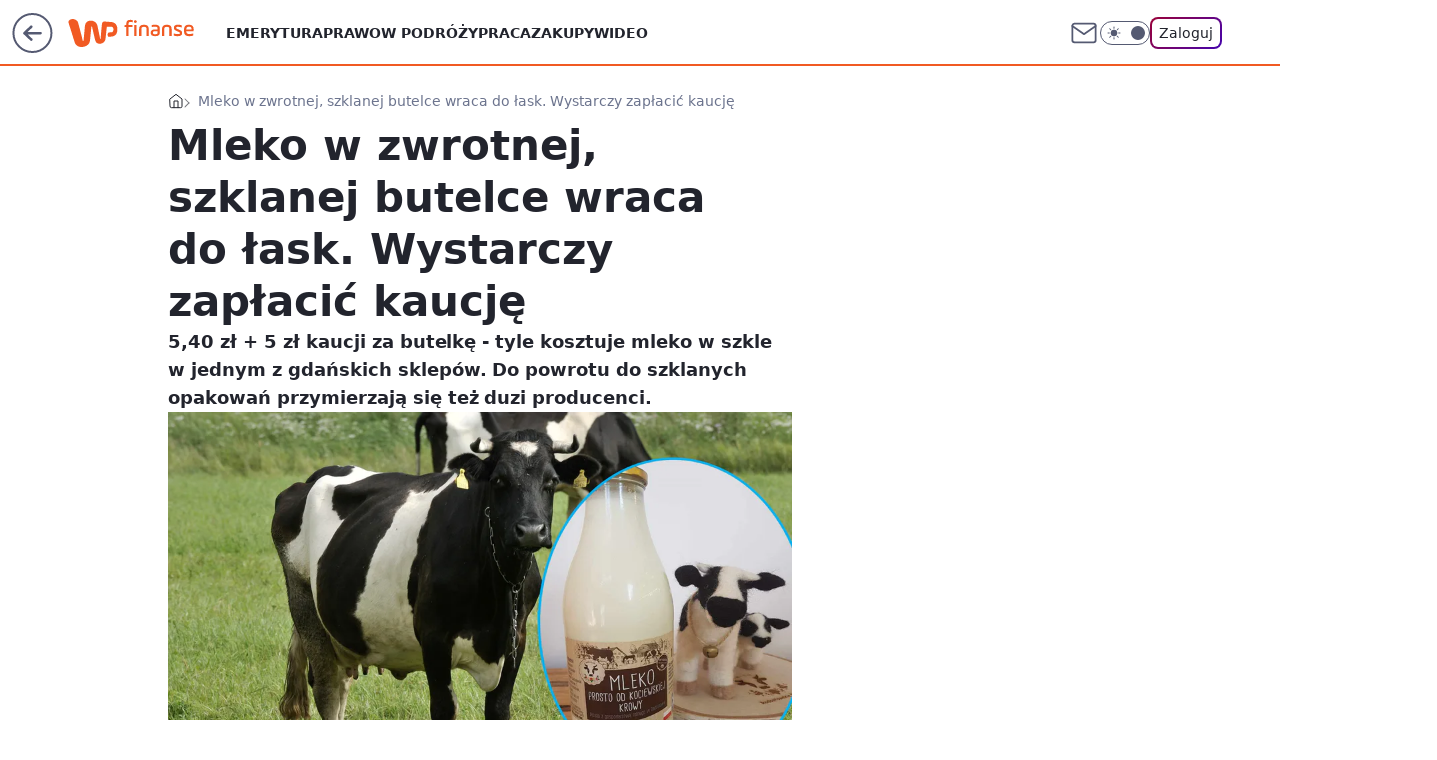

--- FILE ---
content_type: application/javascript
request_url: https://rek.www.wp.pl/gaf.js?rv=2&sn=finanse&pvid=5fe92e51219a152be06e&rekids=235333&phtml=finanse.wp.pl%2Fmleko-w-zwrotnej-szklanej-butelce-wraca-do-lask-wystarczy-zaplacic-kaucje-6442526820419713a&abtest=adtech%7CPRGM-1047%7CA%3Badtech%7CPU-335%7CB%3Badtech%7CPRG-3468%7CA%3Badtech%7CPRGM-1036%7CD%3Badtech%7CFP-76%7CA%3Badtech%7CPRGM-1356%7CA%3Badtech%7CPRGM-1419%7CA%3Badtech%7CPRGM-1589%7CB%3Badtech%7CPRGM-1576%7CC%3Badtech%7CPRGM-1614%7CB%3Badtech%7CPRGM-1443%7CA%3Badtech%7CPRGM-1587%7CA%3Badtech%7CPRGM-1615%7CA%3Badtech%7CPRGM-1215%7CC&PWA_adbd=0&darkmode=0&highLayout=0&layout=wide&navType=navigate&cdl=0&ctype=article&ciab=IAB13%2CIAB-v3-223%2CIAB-v3-59%2CIAB7%2CIAB3&cid=6442526820419713&csystem=ncr&cdate=2019-11-05&REKtagi=mleko%3Bkrowy%3Bhandel%3Beko%3Bsprzedaz%3Bgospodarka%3Bnaturalne&vw=1280&vh=720&p1=0&spin=y5lxo3u1&bcv=2
body_size: 5497
content:
y5lxo3u1({"spin":"y5lxo3u1","bunch":235333,"context":{"dsa":false,"minor":false,"bidRequestId":"9731da94-b720-44d3-9a5b-552e3060abbb","maConfig":{"timestamp":"2026-01-26T13:24:12.920Z"},"dfpConfig":{"timestamp":"2026-01-30T09:28:37.101Z"},"sda":[],"targeting":{"client":{},"server":{},"query":{"PWA_adbd":"0","REKtagi":"mleko;krowy;handel;eko;sprzedaz;gospodarka;naturalne","abtest":"adtech|PRGM-1047|A;adtech|PU-335|B;adtech|PRG-3468|A;adtech|PRGM-1036|D;adtech|FP-76|A;adtech|PRGM-1356|A;adtech|PRGM-1419|A;adtech|PRGM-1589|B;adtech|PRGM-1576|C;adtech|PRGM-1614|B;adtech|PRGM-1443|A;adtech|PRGM-1587|A;adtech|PRGM-1615|A;adtech|PRGM-1215|C","bcv":"2","cdate":"2019-11-05","cdl":"0","ciab":"IAB13,IAB-v3-223,IAB-v3-59,IAB7,IAB3","cid":"6442526820419713","csystem":"ncr","ctype":"article","darkmode":"0","highLayout":"0","layout":"wide","navType":"navigate","p1":"0","phtml":"finanse.wp.pl/mleko-w-zwrotnej-szklanej-butelce-wraca-do-lask-wystarczy-zaplacic-kaucje-6442526820419713a","pvid":"5fe92e51219a152be06e","rekids":"235333","rv":"2","sn":"finanse","spin":"y5lxo3u1","vh":"720","vw":"1280"}},"directOnly":0,"geo":{"country":"840","region":"","city":""},"statid":"","mlId":"","rshsd":"15","isRobot":false,"curr":{"EUR":4.2131,"USD":3.5379,"CHF":4.5964,"GBP":4.8586},"rv":"2","status":{"advf":2,"ma":2,"ma_ads-bidder":2,"ma_cpv-bidder":2,"ma_high-cpm-bidder":2}},"slots":{"10":{"delivered":"","campaign":null,"dfpConfig":null},"11":{"delivered":"1","campaign":null,"dfpConfig":{"placement":"/89844762/Desktop_Finanse.wp.pl_x11_art","roshash":"DHKN","ceil":100,"sizes":[[336,280],[640,280],[300,250]],"namedSizes":["fluid"],"div":"div-gpt-ad-x11-art","targeting":{"DFPHASH":"AEHK","emptygaf":"0"},"gfp":"DHKN"}},"12":{"delivered":"1","campaign":null,"dfpConfig":{"placement":"/89844762/Desktop_Finanse.wp.pl_x12_art","roshash":"DHKN","ceil":100,"sizes":[[336,280],[640,280],[300,250]],"namedSizes":["fluid"],"div":"div-gpt-ad-x12-art","targeting":{"DFPHASH":"AEHK","emptygaf":"0"},"gfp":"DHKN"}},"13":{"delivered":"1","campaign":null,"dfpConfig":{"placement":"/89844762/Desktop_Finanse.wp.pl_x13_art","roshash":"DHKN","ceil":100,"sizes":[[336,280],[640,280],[300,250]],"namedSizes":["fluid"],"div":"div-gpt-ad-x13-art","targeting":{"DFPHASH":"AEHK","emptygaf":"0"},"gfp":"DHKN"}},"14":{"delivered":"1","campaign":null,"dfpConfig":{"placement":"/89844762/Desktop_Finanse.wp.pl_x14_art","roshash":"DHKN","ceil":100,"sizes":[[336,280],[640,280],[300,250]],"namedSizes":["fluid"],"div":"div-gpt-ad-x14-art","targeting":{"DFPHASH":"AEHK","emptygaf":"0"},"gfp":"DHKN"}},"15":{"delivered":"1","campaign":null,"dfpConfig":{"placement":"/89844762/Desktop_Finanse.wp.pl_x15_art","roshash":"DHKN","ceil":100,"sizes":[[728,90],[970,300],[950,90],[980,120],[980,90],[970,150],[970,90],[970,250],[930,180],[950,200],[750,100],[970,66],[750,200],[960,90],[970,100],[750,300],[970,200],[950,300]],"namedSizes":["fluid"],"div":"div-gpt-ad-x15-art","targeting":{"DFPHASH":"AEHK","emptygaf":"0"},"gfp":"DHKN"}},"16":{"delivered":"1","campaign":null,"dfpConfig":{"placement":"/89844762/Desktop_Finanse.wp.pl_x16","roshash":"DHKN","ceil":100,"sizes":[[728,90],[970,300],[950,90],[980,120],[980,90],[970,150],[970,90],[970,250],[930,180],[950,200],[750,100],[970,66],[750,200],[960,90],[970,100],[750,300],[970,200],[950,300]],"namedSizes":["fluid"],"div":"div-gpt-ad-x16","targeting":{"DFPHASH":"AEHK","emptygaf":"0"},"gfp":"DHKN"}},"17":{"delivered":"1","campaign":null,"dfpConfig":{"placement":"/89844762/Desktop_Finanse.wp.pl_x17","roshash":"DHKN","ceil":100,"sizes":[[728,90],[970,300],[950,90],[980,120],[980,90],[970,150],[970,90],[970,250],[930,180],[950,200],[750,100],[970,66],[750,200],[960,90],[970,100],[750,300],[970,200],[950,300]],"namedSizes":["fluid"],"div":"div-gpt-ad-x17","targeting":{"DFPHASH":"AEHK","emptygaf":"0"},"gfp":"DHKN"}},"18":{"delivered":"1","campaign":null,"dfpConfig":{"placement":"/89844762/Desktop_Finanse.wp.pl_x18","roshash":"DHKN","ceil":100,"sizes":[[728,90],[970,300],[950,90],[980,120],[980,90],[970,150],[970,90],[970,250],[930,180],[950,200],[750,100],[970,66],[750,200],[960,90],[970,100],[750,300],[970,200],[950,300]],"namedSizes":["fluid"],"div":"div-gpt-ad-x18","targeting":{"DFPHASH":"AEHK","emptygaf":"0"},"gfp":"DHKN"}},"19":{"delivered":"1","campaign":null,"dfpConfig":{"placement":"/89844762/Desktop_Finanse.wp.pl_x19","roshash":"DHKN","ceil":100,"sizes":[[728,90],[970,300],[950,90],[980,120],[980,90],[970,150],[970,90],[970,250],[930,180],[950,200],[750,100],[970,66],[750,200],[960,90],[970,100],[750,300],[970,200],[950,300]],"namedSizes":["fluid"],"div":"div-gpt-ad-x19","targeting":{"DFPHASH":"AEHK","emptygaf":"0"},"gfp":"DHKN"}},"2":{"delivered":"","campaign":null,"dfpConfig":null},"24":{"delivered":"","campaign":null,"dfpConfig":null},"25":{"delivered":"1","campaign":null,"dfpConfig":{"placement":"/89844762/Desktop_Finanse.wp.pl_x25_art","roshash":"DHKN","ceil":100,"sizes":[[336,280],[640,280],[300,250]],"namedSizes":["fluid"],"div":"div-gpt-ad-x25-art","targeting":{"DFPHASH":"AEHK","emptygaf":"0"},"gfp":"DHKN"}},"27":{"delivered":"1","campaign":null,"dfpConfig":{"placement":"/89844762/Desktop_Finanse.wp.pl_x27_art","roshash":"DHKN","ceil":100,"sizes":[[160,600]],"namedSizes":["fluid"],"div":"div-gpt-ad-x27-art","targeting":{"DFPHASH":"AEHK","emptygaf":"0"},"gfp":"DHKN"}},"28":{"delivered":"","campaign":null,"dfpConfig":null},"29":{"lazy":1,"delivered":"1","campaign":{"id":"189824","adm":{"bunch":"235333","creations":[{"height":250,"showLabel":true,"src":"https://mamc.wpcdn.pl/189824/1769795599044/grenlandia-video-300x250/grenlandia-video-300x250/index.html","trackers":{"click":[""],"cview":["//ma.wp.pl/ma.gif?clid=36d4f1d950aab392a9c26b186b340e10\u0026SN=finanse\u0026pvid=5fe92e51219a152be06e\u0026action=cvimp\u0026pg=finanse.wp.pl\u0026par=publisherID%3D308%26slotID%3D029%26tpID%3D1410647%26seatID%3D36d4f1d950aab392a9c26b186b340e10%26client_id%3D38851%26pricingModel%3DqtYgnnioqGjWWE8U3a5KTRH1HOAxbt6IOJq3-GryXIw%26userID%3D__UNKNOWN_TELL_US__%26rekid%3D235333%26workfID%3D189824%26ttl%3D1769957413%26partnerID%3D%26conversionValue%3D0%26slotSizeWxH%3D300x250%26iabSiteCategories%3D%26bidTimestamp%3D1769871013%26inver%3D2%26ip%3DlgpxGQjKQSg88qNQpHZoFZzOY6dLsV1TdUVzsC5vtt4%26domain%3Dfinanse.wp.pl%26emission%3D3048069%26medium%3Ddisplay%26device%3DPERSONAL_COMPUTER%26creationID%3D1484906%26order%3D266645%26is_robot%3D0%26hBidPrice%3DDGJMPSV%26isDev%3Dfalse%26utility%3D_thfxWbJ60GZBbXaHEtR_ApheAEPa6uVBUkMP4ZRSRH0LFtxXbyCWia-NgYB292g%26platform%3D8%26test%3D0%26org_id%3D25%26source%3DTG%26geo%3D840%253B%253B%26ssp%3Dwp.pl%26bidReqID%3D9731da94-b720-44d3-9a5b-552e3060abbb%26cur%3DPLN%26editedTimestamp%3D1769789433%26is_adblock%3D0%26sn%3Dfinanse%26bidderID%3D11%26targetDomain%3Dwp.pl%26seatFee%3DUUDMO7xE1XB3gGyyTJ20YaAKoVCs2Hvpas43UTGpMv8%26billing%3Dcpv%26iabPageCategories%3D%26pvid%3D5fe92e51219a152be06e%26hBudgetRate%3DDGJMPSV%26contentID%3D6442526820419713"],"impression":["//ma.wp.pl/ma.gif?clid=36d4f1d950aab392a9c26b186b340e10\u0026SN=finanse\u0026pvid=5fe92e51219a152be06e\u0026action=delivery\u0026pg=finanse.wp.pl\u0026par=domain%3Dfinanse.wp.pl%26emission%3D3048069%26medium%3Ddisplay%26device%3DPERSONAL_COMPUTER%26creationID%3D1484906%26order%3D266645%26is_robot%3D0%26hBidPrice%3DDGJMPSV%26isDev%3Dfalse%26utility%3D_thfxWbJ60GZBbXaHEtR_ApheAEPa6uVBUkMP4ZRSRH0LFtxXbyCWia-NgYB292g%26platform%3D8%26test%3D0%26org_id%3D25%26source%3DTG%26geo%3D840%253B%253B%26ssp%3Dwp.pl%26bidReqID%3D9731da94-b720-44d3-9a5b-552e3060abbb%26cur%3DPLN%26editedTimestamp%3D1769789433%26is_adblock%3D0%26sn%3Dfinanse%26bidderID%3D11%26targetDomain%3Dwp.pl%26seatFee%3DUUDMO7xE1XB3gGyyTJ20YaAKoVCs2Hvpas43UTGpMv8%26billing%3Dcpv%26iabPageCategories%3D%26pvid%3D5fe92e51219a152be06e%26hBudgetRate%3DDGJMPSV%26contentID%3D6442526820419713%26publisherID%3D308%26slotID%3D029%26tpID%3D1410647%26seatID%3D36d4f1d950aab392a9c26b186b340e10%26client_id%3D38851%26pricingModel%3DqtYgnnioqGjWWE8U3a5KTRH1HOAxbt6IOJq3-GryXIw%26userID%3D__UNKNOWN_TELL_US__%26rekid%3D235333%26workfID%3D189824%26ttl%3D1769957413%26partnerID%3D%26conversionValue%3D0%26slotSizeWxH%3D300x250%26iabSiteCategories%3D%26bidTimestamp%3D1769871013%26inver%3D2%26ip%3DlgpxGQjKQSg88qNQpHZoFZzOY6dLsV1TdUVzsC5vtt4"],"view":["//ma.wp.pl/ma.gif?clid=36d4f1d950aab392a9c26b186b340e10\u0026SN=finanse\u0026pvid=5fe92e51219a152be06e\u0026action=view\u0026pg=finanse.wp.pl\u0026par=conversionValue%3D0%26slotSizeWxH%3D300x250%26iabSiteCategories%3D%26bidTimestamp%3D1769871013%26inver%3D2%26ip%3DlgpxGQjKQSg88qNQpHZoFZzOY6dLsV1TdUVzsC5vtt4%26domain%3Dfinanse.wp.pl%26emission%3D3048069%26medium%3Ddisplay%26device%3DPERSONAL_COMPUTER%26creationID%3D1484906%26order%3D266645%26is_robot%3D0%26hBidPrice%3DDGJMPSV%26isDev%3Dfalse%26utility%3D_thfxWbJ60GZBbXaHEtR_ApheAEPa6uVBUkMP4ZRSRH0LFtxXbyCWia-NgYB292g%26platform%3D8%26test%3D0%26org_id%3D25%26source%3DTG%26geo%3D840%253B%253B%26ssp%3Dwp.pl%26bidReqID%3D9731da94-b720-44d3-9a5b-552e3060abbb%26cur%3DPLN%26editedTimestamp%3D1769789433%26is_adblock%3D0%26sn%3Dfinanse%26bidderID%3D11%26targetDomain%3Dwp.pl%26seatFee%3DUUDMO7xE1XB3gGyyTJ20YaAKoVCs2Hvpas43UTGpMv8%26billing%3Dcpv%26iabPageCategories%3D%26pvid%3D5fe92e51219a152be06e%26hBudgetRate%3DDGJMPSV%26contentID%3D6442526820419713%26publisherID%3D308%26slotID%3D029%26tpID%3D1410647%26seatID%3D36d4f1d950aab392a9c26b186b340e10%26client_id%3D38851%26pricingModel%3DqtYgnnioqGjWWE8U3a5KTRH1HOAxbt6IOJq3-GryXIw%26userID%3D__UNKNOWN_TELL_US__%26rekid%3D235333%26workfID%3D189824%26ttl%3D1769957413%26partnerID%3D"]},"transparentPlaceholder":false,"type":"iframe","url":"https://wiadomosci.wp.pl/zycie-w-cieniu-amerykanskiej-bazy-drozyzna-izolacja-i-demony-przeszlosci-na-grenlandii-7247622031046848a?utm_source=autopromocja\u0026utm_medium=display\u0026utm_campaign=30lat_wp_wizerunek\u0026utm_content=grenlandia\u0026utm_term=wpm_WPKW01","width":300}],"redir":"https://ma.wp.pl/redirma?SN=finanse\u0026pvid=5fe92e51219a152be06e\u0026par=utility%3D_thfxWbJ60GZBbXaHEtR_ApheAEPa6uVBUkMP4ZRSRH0LFtxXbyCWia-NgYB292g%26bidReqID%3D9731da94-b720-44d3-9a5b-552e3060abbb%26is_adblock%3D0%26pricingModel%3DqtYgnnioqGjWWE8U3a5KTRH1HOAxbt6IOJq3-GryXIw%26slotID%3D029%26isDev%3Dfalse%26platform%3D8%26org_id%3D25%26geo%3D840%253B%253B%26seatFee%3DUUDMO7xE1XB3gGyyTJ20YaAKoVCs2Hvpas43UTGpMv8%26iabPageCategories%3D%26conversionValue%3D0%26is_robot%3D0%26bidderID%3D11%26contentID%3D6442526820419713%26userID%3D__UNKNOWN_TELL_US__%26partnerID%3D%26ssp%3Dwp.pl%26creationID%3D1484906%26iabSiteCategories%3D%26emission%3D3048069%26device%3DPERSONAL_COMPUTER%26tpID%3D1410647%26seatID%3D36d4f1d950aab392a9c26b186b340e10%26order%3D266645%26source%3DTG%26cur%3DPLN%26targetDomain%3Dwp.pl%26hBudgetRate%3DDGJMPSV%26client_id%3D38851%26rekid%3D235333%26slotSizeWxH%3D300x250%26hBidPrice%3DDGJMPSV%26sn%3Dfinanse%26pvid%3D5fe92e51219a152be06e%26workfID%3D189824%26ttl%3D1769957413%26bidTimestamp%3D1769871013%26inver%3D2%26ip%3DlgpxGQjKQSg88qNQpHZoFZzOY6dLsV1TdUVzsC5vtt4%26test%3D0%26editedTimestamp%3D1769789433%26billing%3Dcpv%26publisherID%3D308%26domain%3Dfinanse.wp.pl%26medium%3Ddisplay\u0026url=","slot":"29"},"creative":{"Id":"1484906","provider":"ma_cpv-bidder","roshash":"DGJM","height":250,"width":300,"touchpointId":"1410647","source":{"bidder":"cpv-bidder"}},"sellingModel":{"model":"CPM_INT"}},"dfpConfig":null},"3":{"delivered":"1","campaign":null,"dfpConfig":{"placement":"/89844762/Desktop_Finanse.wp.pl_x03_art","roshash":"DHKN","ceil":100,"sizes":[[728,90],[970,300],[950,90],[980,120],[980,90],[970,150],[970,90],[970,250],[930,180],[950,200],[750,100],[970,66],[750,200],[960,90],[970,100],[750,300],[970,200],[950,300]],"namedSizes":["fluid"],"div":"div-gpt-ad-x03-art","targeting":{"DFPHASH":"AEHK","emptygaf":"0"},"gfp":"DHKN"}},"32":{"lazy":1,"delivered":"1","campaign":{"id":"189820","adm":{"bunch":"235333","creations":[{"height":250,"showLabel":true,"src":"https://mamc.wpcdn.pl/189820/1769795260410/protesty-video-300x250/protesty-video-300x250/index.html","trackers":{"click":[""],"cview":["//ma.wp.pl/ma.gif?clid=36d4f1d950aab392a9c26b186b340e10\u0026SN=finanse\u0026pvid=5fe92e51219a152be06e\u0026action=cvimp\u0026pg=finanse.wp.pl\u0026par=ip%3DPUCxo9WUs6vcJgMSizylSTxxQXjldPr6s8jyzyX7a-0%26slotSizeWxH%3D300x250%26workfID%3D189820%26iabPageCategories%3D%26hBidPrice%3DDGJMPSV%26partnerID%3D%26bidderID%3D11%26source%3DTG%26bidReqID%3D9731da94-b720-44d3-9a5b-552e3060abbb%26client_id%3D38851%26editedTimestamp%3D1769789072%26contentID%3D6442526820419713%26conversionValue%3D0%26inver%3D2%26targetDomain%3Dwp.pl%26sn%3Dfinanse%26isDev%3Dfalse%26publisherID%3D308%26test%3D0%26order%3D266645%26hBudgetRate%3DDGJMPSV%26utility%3DS8ezswx0SSVZ6fFw8KHHEsnkYiNBqgadEhn2od7mmorBZPm9i8_rtjvEClRhyL88%26rekid%3D235333%26seatFee%3DorJ3H9vZRtDjhFJGw_VLPSeUkEBvNcYeFzPadm53Bng%26billing%3Dcpv%26org_id%3D25%26iabSiteCategories%3D%26ttl%3D1769957413%26pvid%3D5fe92e51219a152be06e%26medium%3Ddisplay%26ssp%3Dwp.pl%26domain%3Dfinanse.wp.pl%26slotID%3D032%26cur%3DPLN%26tpID%3D1410639%26seatID%3D36d4f1d950aab392a9c26b186b340e10%26emission%3D3048063%26platform%3D8%26userID%3D__UNKNOWN_TELL_US__%26creationID%3D1484898%26pricingModel%3DObRp0zktg7TAYAvlVGEdVxNt8h_D6hJ6eyqwtuHJCYs%26is_robot%3D0%26is_adblock%3D0%26geo%3D840%253B%253B%26bidTimestamp%3D1769871013%26device%3DPERSONAL_COMPUTER"],"impression":["//ma.wp.pl/ma.gif?clid=36d4f1d950aab392a9c26b186b340e10\u0026SN=finanse\u0026pvid=5fe92e51219a152be06e\u0026action=delivery\u0026pg=finanse.wp.pl\u0026par=hBidPrice%3DDGJMPSV%26partnerID%3D%26bidderID%3D11%26source%3DTG%26bidReqID%3D9731da94-b720-44d3-9a5b-552e3060abbb%26client_id%3D38851%26editedTimestamp%3D1769789072%26contentID%3D6442526820419713%26conversionValue%3D0%26inver%3D2%26targetDomain%3Dwp.pl%26sn%3Dfinanse%26isDev%3Dfalse%26publisherID%3D308%26test%3D0%26order%3D266645%26hBudgetRate%3DDGJMPSV%26utility%3DS8ezswx0SSVZ6fFw8KHHEsnkYiNBqgadEhn2od7mmorBZPm9i8_rtjvEClRhyL88%26rekid%3D235333%26seatFee%3DorJ3H9vZRtDjhFJGw_VLPSeUkEBvNcYeFzPadm53Bng%26billing%3Dcpv%26org_id%3D25%26iabSiteCategories%3D%26ttl%3D1769957413%26pvid%3D5fe92e51219a152be06e%26medium%3Ddisplay%26ssp%3Dwp.pl%26domain%3Dfinanse.wp.pl%26slotID%3D032%26cur%3DPLN%26tpID%3D1410639%26seatID%3D36d4f1d950aab392a9c26b186b340e10%26emission%3D3048063%26platform%3D8%26userID%3D__UNKNOWN_TELL_US__%26creationID%3D1484898%26pricingModel%3DObRp0zktg7TAYAvlVGEdVxNt8h_D6hJ6eyqwtuHJCYs%26is_robot%3D0%26is_adblock%3D0%26geo%3D840%253B%253B%26bidTimestamp%3D1769871013%26device%3DPERSONAL_COMPUTER%26ip%3DPUCxo9WUs6vcJgMSizylSTxxQXjldPr6s8jyzyX7a-0%26slotSizeWxH%3D300x250%26workfID%3D189820%26iabPageCategories%3D"],"view":["//ma.wp.pl/ma.gif?clid=36d4f1d950aab392a9c26b186b340e10\u0026SN=finanse\u0026pvid=5fe92e51219a152be06e\u0026action=view\u0026pg=finanse.wp.pl\u0026par=bidReqID%3D9731da94-b720-44d3-9a5b-552e3060abbb%26client_id%3D38851%26editedTimestamp%3D1769789072%26contentID%3D6442526820419713%26conversionValue%3D0%26inver%3D2%26targetDomain%3Dwp.pl%26sn%3Dfinanse%26isDev%3Dfalse%26publisherID%3D308%26test%3D0%26order%3D266645%26hBudgetRate%3DDGJMPSV%26utility%3DS8ezswx0SSVZ6fFw8KHHEsnkYiNBqgadEhn2od7mmorBZPm9i8_rtjvEClRhyL88%26rekid%3D235333%26seatFee%3DorJ3H9vZRtDjhFJGw_VLPSeUkEBvNcYeFzPadm53Bng%26billing%3Dcpv%26org_id%3D25%26iabSiteCategories%3D%26ttl%3D1769957413%26pvid%3D5fe92e51219a152be06e%26medium%3Ddisplay%26ssp%3Dwp.pl%26domain%3Dfinanse.wp.pl%26slotID%3D032%26cur%3DPLN%26tpID%3D1410639%26seatID%3D36d4f1d950aab392a9c26b186b340e10%26emission%3D3048063%26platform%3D8%26userID%3D__UNKNOWN_TELL_US__%26creationID%3D1484898%26pricingModel%3DObRp0zktg7TAYAvlVGEdVxNt8h_D6hJ6eyqwtuHJCYs%26is_robot%3D0%26is_adblock%3D0%26geo%3D840%253B%253B%26bidTimestamp%3D1769871013%26device%3DPERSONAL_COMPUTER%26ip%3DPUCxo9WUs6vcJgMSizylSTxxQXjldPr6s8jyzyX7a-0%26slotSizeWxH%3D300x250%26workfID%3D189820%26iabPageCategories%3D%26hBidPrice%3DDGJMPSV%26partnerID%3D%26bidderID%3D11%26source%3DTG"]},"transparentPlaceholder":false,"type":"iframe","url":"https://wiadomosci.wp.pl/wspolpraca-tusk-nawrocki-politolog-zaakceptowali-swoje-role-7247469342787776a?utm_source=autopromocja\u0026utm_medium=display\u0026utm_campaign=30lat_wp_wizerunek\u0026utm_content=protesty\u0026utm_term=wpm_WPKW01","width":300}],"redir":"https://ma.wp.pl/redirma?SN=finanse\u0026pvid=5fe92e51219a152be06e\u0026par=editedTimestamp%3D1769789072%26utility%3DS8ezswx0SSVZ6fFw8KHHEsnkYiNBqgadEhn2od7mmorBZPm9i8_rtjvEClRhyL88%26creationID%3D1484898%26pricingModel%3DObRp0zktg7TAYAvlVGEdVxNt8h_D6hJ6eyqwtuHJCYs%26source%3DTG%26client_id%3D38851%26contentID%3D6442526820419713%26targetDomain%3Dwp.pl%26hBidPrice%3DDGJMPSV%26pvid%3D5fe92e51219a152be06e%26domain%3Dfinanse.wp.pl%26is_robot%3D0%26is_adblock%3D0%26ip%3DPUCxo9WUs6vcJgMSizylSTxxQXjldPr6s8jyzyX7a-0%26partnerID%3D%26conversionValue%3D0%26ssp%3Dwp.pl%26sn%3Dfinanse%26rekid%3D235333%26seatFee%3DorJ3H9vZRtDjhFJGw_VLPSeUkEBvNcYeFzPadm53Bng%26platform%3D8%26device%3DPERSONAL_COMPUTER%26workfID%3D189820%26test%3D0%26billing%3Dcpv%26cur%3DPLN%26tpID%3D1410639%26bidTimestamp%3D1769871013%26bidderID%3D11%26inver%3D2%26order%3D266645%26iabSiteCategories%3D%26slotID%3D032%26seatID%3D36d4f1d950aab392a9c26b186b340e10%26userID%3D__UNKNOWN_TELL_US__%26slotSizeWxH%3D300x250%26isDev%3Dfalse%26org_id%3D25%26ttl%3D1769957413%26medium%3Ddisplay%26geo%3D840%253B%253B%26iabPageCategories%3D%26publisherID%3D308%26hBudgetRate%3DDGJMPSV%26emission%3D3048063%26bidReqID%3D9731da94-b720-44d3-9a5b-552e3060abbb\u0026url=","slot":"32"},"creative":{"Id":"1484898","provider":"ma_cpv-bidder","roshash":"DGJM","height":250,"width":300,"touchpointId":"1410639","source":{"bidder":"cpv-bidder"}},"sellingModel":{"model":"CPM_INT"}},"dfpConfig":{"placement":"/89844762/Desktop_Finanse.wp.pl_x32_art","roshash":"DHKN","ceil":100,"sizes":[[336,280],[640,280],[300,250]],"namedSizes":["fluid"],"div":"div-gpt-ad-x32-art","targeting":{"DFPHASH":"AEHK","emptygaf":"0"},"gfp":"DHKN"}},"33":{"lazy":1,"delivered":"1","campaign":{"id":"187754","adm":{"bunch":"235333","creations":[{"height":250,"showLabel":true,"src":"https://mamc.wpcdn.pl/187754/1754551861482/baner_ver_7A_300x250_px.jpg","trackers":{"click":[""],"cview":["//ma.wp.pl/ma.gif?clid=dca45526c17aa056cf0f889dbba57020\u0026SN=finanse\u0026pvid=5fe92e51219a152be06e\u0026action=cvimp\u0026pg=finanse.wp.pl\u0026par=utility%3D507sZAMdDPdxOJgqrUqHmhI-87XHrIVl5tTLjtpsS9aYeNfvuc1WoDPMI1NgiYHC%26publisherID%3D308%26seatID%3Ddca45526c17aa056cf0f889dbba57020%26billing%3Dcpv%26emission%3D3008731%26editedTimestamp%3D1767358608%26inver%3D2%26ip%3DSWyZO1hHm8JBi-RRjeYj6razw2v6dJeNK17mAxKf_t8%26domain%3Dfinanse.wp.pl%26seatFee%3DPVSWRUxx2a9foXx6N0tLoJmBbRBS9kL4jTKOfktFDAk%26client_id%3D38851%26is_robot%3D0%26bidderID%3D11%26bidReqID%3D9731da94-b720-44d3-9a5b-552e3060abbb%26targetDomain%3Dwp.pl%26cur%3DPLN%26pricingModel%3DgvGDIIOiS5NG_QGlysSglyBijjIpSHt4oMPTTy212SA%26hBudgetRate%3DDGJMPSV%26isDev%3Dfalse%26conversionValue%3D0%26ssp%3Dwp.pl%26tpID%3D1399474%26order%3D252400%26userID%3D__UNKNOWN_TELL_US__%26rekid%3D235333%26slotID%3D033%26slotSizeWxH%3D300x250%26test%3D0%26workfID%3D187754%26source%3DTG%26ttl%3D1769957413%26medium%3Ddisplay%26platform%3D8%26device%3DPERSONAL_COMPUTER%26org_id%3D25%26is_adblock%3D0%26pvid%3D5fe92e51219a152be06e%26hBidPrice%3DDGJMPSV%26partnerID%3D%26creationID%3D1464978%26sn%3Dfinanse%26geo%3D840%253B%253B%26contentID%3D6442526820419713%26iabPageCategories%3D%26iabSiteCategories%3D%26bidTimestamp%3D1769871013"],"impression":["//ma.wp.pl/ma.gif?clid=dca45526c17aa056cf0f889dbba57020\u0026SN=finanse\u0026pvid=5fe92e51219a152be06e\u0026action=delivery\u0026pg=finanse.wp.pl\u0026par=iabSiteCategories%3D%26bidTimestamp%3D1769871013%26utility%3D507sZAMdDPdxOJgqrUqHmhI-87XHrIVl5tTLjtpsS9aYeNfvuc1WoDPMI1NgiYHC%26publisherID%3D308%26seatID%3Ddca45526c17aa056cf0f889dbba57020%26billing%3Dcpv%26emission%3D3008731%26editedTimestamp%3D1767358608%26inver%3D2%26ip%3DSWyZO1hHm8JBi-RRjeYj6razw2v6dJeNK17mAxKf_t8%26domain%3Dfinanse.wp.pl%26seatFee%3DPVSWRUxx2a9foXx6N0tLoJmBbRBS9kL4jTKOfktFDAk%26client_id%3D38851%26is_robot%3D0%26bidderID%3D11%26bidReqID%3D9731da94-b720-44d3-9a5b-552e3060abbb%26targetDomain%3Dwp.pl%26cur%3DPLN%26pricingModel%3DgvGDIIOiS5NG_QGlysSglyBijjIpSHt4oMPTTy212SA%26hBudgetRate%3DDGJMPSV%26isDev%3Dfalse%26conversionValue%3D0%26ssp%3Dwp.pl%26tpID%3D1399474%26order%3D252400%26userID%3D__UNKNOWN_TELL_US__%26rekid%3D235333%26slotID%3D033%26slotSizeWxH%3D300x250%26test%3D0%26workfID%3D187754%26source%3DTG%26ttl%3D1769957413%26medium%3Ddisplay%26platform%3D8%26device%3DPERSONAL_COMPUTER%26org_id%3D25%26is_adblock%3D0%26pvid%3D5fe92e51219a152be06e%26hBidPrice%3DDGJMPSV%26partnerID%3D%26creationID%3D1464978%26sn%3Dfinanse%26geo%3D840%253B%253B%26contentID%3D6442526820419713%26iabPageCategories%3D"],"view":["//ma.wp.pl/ma.gif?clid=dca45526c17aa056cf0f889dbba57020\u0026SN=finanse\u0026pvid=5fe92e51219a152be06e\u0026action=view\u0026pg=finanse.wp.pl\u0026par=utility%3D507sZAMdDPdxOJgqrUqHmhI-87XHrIVl5tTLjtpsS9aYeNfvuc1WoDPMI1NgiYHC%26publisherID%3D308%26seatID%3Ddca45526c17aa056cf0f889dbba57020%26billing%3Dcpv%26emission%3D3008731%26editedTimestamp%3D1767358608%26inver%3D2%26ip%3DSWyZO1hHm8JBi-RRjeYj6razw2v6dJeNK17mAxKf_t8%26domain%3Dfinanse.wp.pl%26seatFee%3DPVSWRUxx2a9foXx6N0tLoJmBbRBS9kL4jTKOfktFDAk%26client_id%3D38851%26is_robot%3D0%26bidderID%3D11%26bidReqID%3D9731da94-b720-44d3-9a5b-552e3060abbb%26targetDomain%3Dwp.pl%26cur%3DPLN%26pricingModel%3DgvGDIIOiS5NG_QGlysSglyBijjIpSHt4oMPTTy212SA%26hBudgetRate%3DDGJMPSV%26isDev%3Dfalse%26conversionValue%3D0%26ssp%3Dwp.pl%26tpID%3D1399474%26order%3D252400%26userID%3D__UNKNOWN_TELL_US__%26rekid%3D235333%26slotID%3D033%26slotSizeWxH%3D300x250%26test%3D0%26workfID%3D187754%26source%3DTG%26ttl%3D1769957413%26medium%3Ddisplay%26platform%3D8%26device%3DPERSONAL_COMPUTER%26org_id%3D25%26is_adblock%3D0%26pvid%3D5fe92e51219a152be06e%26hBidPrice%3DDGJMPSV%26partnerID%3D%26creationID%3D1464978%26sn%3Dfinanse%26geo%3D840%253B%253B%26contentID%3D6442526820419713%26iabPageCategories%3D%26iabSiteCategories%3D%26bidTimestamp%3D1769871013"]},"transparentPlaceholder":false,"type":"image","url":"https://energiajutra.wp.pl/","width":300}],"redir":"https://ma.wp.pl/redirma?SN=finanse\u0026pvid=5fe92e51219a152be06e\u0026par=test%3D0%26platform%3D8%26seatID%3Ddca45526c17aa056cf0f889dbba57020%26inver%3D2%26domain%3Dfinanse.wp.pl%26pricingModel%3DgvGDIIOiS5NG_QGlysSglyBijjIpSHt4oMPTTy212SA%26isDev%3Dfalse%26rekid%3D235333%26ttl%3D1769957413%26contentID%3D6442526820419713%26client_id%3D38851%26hBudgetRate%3DDGJMPSV%26medium%3Ddisplay%26geo%3D840%253B%253B%26billing%3Dcpv%26cur%3DPLN%26order%3D252400%26source%3DTG%26hBidPrice%3DDGJMPSV%26sn%3Dfinanse%26iabSiteCategories%3D%26utility%3D507sZAMdDPdxOJgqrUqHmhI-87XHrIVl5tTLjtpsS9aYeNfvuc1WoDPMI1NgiYHC%26ip%3DSWyZO1hHm8JBi-RRjeYj6razw2v6dJeNK17mAxKf_t8%26targetDomain%3Dwp.pl%26conversionValue%3D0%26device%3DPERSONAL_COMPUTER%26org_id%3D25%26iabPageCategories%3D%26publisherID%3D308%26editedTimestamp%3D1767358608%26partnerID%3D%26bidTimestamp%3D1769871013%26is_robot%3D0%26bidReqID%3D9731da94-b720-44d3-9a5b-552e3060abbb%26slotID%3D033%26is_adblock%3D0%26pvid%3D5fe92e51219a152be06e%26creationID%3D1464978%26emission%3D3008731%26seatFee%3DPVSWRUxx2a9foXx6N0tLoJmBbRBS9kL4jTKOfktFDAk%26bidderID%3D11%26ssp%3Dwp.pl%26userID%3D__UNKNOWN_TELL_US__%26workfID%3D187754%26tpID%3D1399474%26slotSizeWxH%3D300x250\u0026url=","slot":"33"},"creative":{"Id":"1464978","provider":"ma_cpv-bidder","roshash":"DGJM","height":250,"width":300,"touchpointId":"1399474","source":{"bidder":"cpv-bidder"}},"sellingModel":{"model":"CPM_INT"}},"dfpConfig":{"placement":"/89844762/Desktop_Finanse.wp.pl_x33_art","roshash":"DHKN","ceil":100,"sizes":[[336,280],[640,280],[300,250]],"namedSizes":["fluid"],"div":"div-gpt-ad-x33-art","targeting":{"DFPHASH":"AEHK","emptygaf":"0"},"gfp":"DHKN"}},"34":{"delivered":"1","campaign":null,"dfpConfig":{"placement":"/89844762/Desktop_Finanse.wp.pl_x34_art","roshash":"DHKN","ceil":100,"sizes":[[300,250]],"namedSizes":["fluid"],"div":"div-gpt-ad-x34-art","targeting":{"DFPHASH":"AEHK","emptygaf":"0"},"gfp":"DHKN"}},"35":{"delivered":"1","campaign":null,"dfpConfig":{"placement":"/89844762/Desktop_Finanse.wp.pl_x35_art","roshash":"DHKN","ceil":100,"sizes":[[300,600],[300,250]],"namedSizes":["fluid"],"div":"div-gpt-ad-x35-art","targeting":{"DFPHASH":"AEHK","emptygaf":"0"},"gfp":"DHKN"}},"36":{"delivered":"1","campaign":null,"dfpConfig":{"placement":"/89844762/Desktop_Finanse.wp.pl_x36_art","roshash":"DILO","ceil":100,"sizes":[[300,600],[300,250]],"namedSizes":["fluid"],"div":"div-gpt-ad-x36-art","targeting":{"DFPHASH":"AFIL","emptygaf":"0"},"gfp":"DILO"}},"37":{"delivered":"1","campaign":null,"dfpConfig":{"placement":"/89844762/Desktop_Finanse.wp.pl_x37_art","roshash":"DHKN","ceil":100,"sizes":[[300,600],[300,250]],"namedSizes":["fluid"],"div":"div-gpt-ad-x37-art","targeting":{"DFPHASH":"AEHK","emptygaf":"0"},"gfp":"DHKN"}},"40":{"delivered":"1","campaign":null,"dfpConfig":{"placement":"/89844762/Desktop_Finanse.wp.pl_x40","roshash":"DILO","ceil":100,"sizes":[[300,250]],"namedSizes":["fluid"],"div":"div-gpt-ad-x40","targeting":{"DFPHASH":"AFIL","emptygaf":"0"},"gfp":"DILO"}},"5":{"delivered":"1","campaign":null,"dfpConfig":{"placement":"/89844762/Desktop_Finanse.wp.pl_x05_art","roshash":"DHKN","ceil":100,"sizes":[[336,280],[640,280],[300,250]],"namedSizes":["fluid"],"div":"div-gpt-ad-x05-art","targeting":{"DFPHASH":"AEHK","emptygaf":"0"},"gfp":"DHKN"}},"50":{"delivered":"1","campaign":null,"dfpConfig":{"placement":"/89844762/Desktop_Finanse.wp.pl_x50_art","roshash":"DHKN","ceil":100,"sizes":[[728,90],[970,300],[950,90],[980,120],[980,90],[970,150],[970,90],[970,250],[930,180],[950,200],[750,100],[970,66],[750,200],[960,90],[970,100],[750,300],[970,200],[950,300]],"namedSizes":["fluid"],"div":"div-gpt-ad-x50-art","targeting":{"DFPHASH":"AEHK","emptygaf":"0"},"gfp":"DHKN"}},"52":{"delivered":"1","campaign":null,"dfpConfig":{"placement":"/89844762/Desktop_Finanse.wp.pl_x52_art","roshash":"DHKN","ceil":100,"sizes":[[300,250]],"namedSizes":["fluid"],"div":"div-gpt-ad-x52-art","targeting":{"DFPHASH":"AEHK","emptygaf":"0"},"gfp":"DHKN"}},"529":{"delivered":"1","campaign":null,"dfpConfig":{"placement":"/89844762/Desktop_Finanse.wp.pl_x529","roshash":"DHKN","ceil":100,"sizes":[[300,250]],"namedSizes":["fluid"],"div":"div-gpt-ad-x529","targeting":{"DFPHASH":"AEHK","emptygaf":"0"},"gfp":"DHKN"}},"53":{"delivered":"1","campaign":null,"dfpConfig":{"placement":"/89844762/Desktop_Finanse.wp.pl_x53_art","roshash":"DHKN","ceil":100,"sizes":[[728,90],[970,300],[950,90],[980,120],[980,90],[970,150],[970,600],[970,90],[970,250],[930,180],[950,200],[750,100],[970,66],[750,200],[960,90],[970,100],[750,300],[970,200],[940,600]],"namedSizes":["fluid"],"div":"div-gpt-ad-x53-art","targeting":{"DFPHASH":"AEHK","emptygaf":"0"},"gfp":"DHKN"}},"531":{"delivered":"1","campaign":null,"dfpConfig":{"placement":"/89844762/Desktop_Finanse.wp.pl_x531","roshash":"DHKN","ceil":100,"sizes":[[300,250]],"namedSizes":["fluid"],"div":"div-gpt-ad-x531","targeting":{"DFPHASH":"AEHK","emptygaf":"0"},"gfp":"DHKN"}},"541":{"lazy":1,"delivered":"1","campaign":{"id":"189822","adm":{"bunch":"235333","creations":[{"height":600,"showLabel":true,"src":"https://mamc.wpcdn.pl/189822/1769795444171/olimpiada-video-300x600/olimpiada-video-300x600/index.html","trackers":{"click":[""],"cview":["//ma.wp.pl/ma.gif?clid=36d4f1d950aab392a9c26b186b340e10\u0026SN=finanse\u0026pvid=5fe92e51219a152be06e\u0026action=cvimp\u0026pg=finanse.wp.pl\u0026par=ssp%3Dwp.pl%26rekid%3D235333%26slotID%3D541%26targetDomain%3Dwp.pl%26bidReqID%3D9731da94-b720-44d3-9a5b-552e3060abbb%26slotSizeWxH%3D300x600%26emission%3D3048065%26iabSiteCategories%3D%26is_robot%3D0%26conversionValue%3D0%26publisherID%3D308%26ip%3DVSZz4KlAsALfSvhW0qGDTKHfa1yOeNeAdCiNsOKYMbI%26cur%3DPLN%26test%3D0%26workfID%3D189822%26source%3DTG%26is_adblock%3D0%26device%3DPERSONAL_COMPUTER%26iabPageCategories%3D%26ttl%3D1769957413%26pvid%3D5fe92e51219a152be06e%26sn%3Dfinanse%26hBudgetRate%3DDGJMPSV%26contentID%3D6442526820419713%26utility%3DFNA9b9QxGiEGsnfItWKOFh9cFjUsgZ6PLEa83tLtJoZdMvtr2rYR3B4oxXN5EA4l%26userID%3D__UNKNOWN_TELL_US__%26domain%3Dfinanse.wp.pl%26seatFee%3DyEAC74k5NZGoxp6fVJzGz0150mXt0mXai0SW6CQnXME%26pricingModel%3DCvQm0CMHvake0ZaxH5hbT7chgWy1G3cgmhNTJZZNb4k%26geo%3D840%253B%253B%26platform%3D8%26tpID%3D1410643%26seatID%3D36d4f1d950aab392a9c26b186b340e10%26client_id%3D38851%26order%3D266645%26partnerID%3D%26bidderID%3D11%26medium%3Ddisplay%26inver%3D2%26creationID%3D1484902%26billing%3Dcpv%26editedTimestamp%3D1769789221%26hBidPrice%3DDGJMPSV%26org_id%3D25%26bidTimestamp%3D1769871013%26isDev%3Dfalse"],"impression":["//ma.wp.pl/ma.gif?clid=36d4f1d950aab392a9c26b186b340e10\u0026SN=finanse\u0026pvid=5fe92e51219a152be06e\u0026action=delivery\u0026pg=finanse.wp.pl\u0026par=order%3D266645%26partnerID%3D%26bidderID%3D11%26medium%3Ddisplay%26inver%3D2%26creationID%3D1484902%26billing%3Dcpv%26editedTimestamp%3D1769789221%26hBidPrice%3DDGJMPSV%26org_id%3D25%26bidTimestamp%3D1769871013%26isDev%3Dfalse%26ssp%3Dwp.pl%26rekid%3D235333%26slotID%3D541%26targetDomain%3Dwp.pl%26bidReqID%3D9731da94-b720-44d3-9a5b-552e3060abbb%26slotSizeWxH%3D300x600%26emission%3D3048065%26iabSiteCategories%3D%26is_robot%3D0%26conversionValue%3D0%26publisherID%3D308%26ip%3DVSZz4KlAsALfSvhW0qGDTKHfa1yOeNeAdCiNsOKYMbI%26cur%3DPLN%26test%3D0%26workfID%3D189822%26source%3DTG%26is_adblock%3D0%26device%3DPERSONAL_COMPUTER%26iabPageCategories%3D%26ttl%3D1769957413%26pvid%3D5fe92e51219a152be06e%26sn%3Dfinanse%26hBudgetRate%3DDGJMPSV%26contentID%3D6442526820419713%26utility%3DFNA9b9QxGiEGsnfItWKOFh9cFjUsgZ6PLEa83tLtJoZdMvtr2rYR3B4oxXN5EA4l%26userID%3D__UNKNOWN_TELL_US__%26domain%3Dfinanse.wp.pl%26seatFee%3DyEAC74k5NZGoxp6fVJzGz0150mXt0mXai0SW6CQnXME%26pricingModel%3DCvQm0CMHvake0ZaxH5hbT7chgWy1G3cgmhNTJZZNb4k%26geo%3D840%253B%253B%26platform%3D8%26tpID%3D1410643%26seatID%3D36d4f1d950aab392a9c26b186b340e10%26client_id%3D38851"],"view":["//ma.wp.pl/ma.gif?clid=36d4f1d950aab392a9c26b186b340e10\u0026SN=finanse\u0026pvid=5fe92e51219a152be06e\u0026action=view\u0026pg=finanse.wp.pl\u0026par=pvid%3D5fe92e51219a152be06e%26sn%3Dfinanse%26hBudgetRate%3DDGJMPSV%26contentID%3D6442526820419713%26utility%3DFNA9b9QxGiEGsnfItWKOFh9cFjUsgZ6PLEa83tLtJoZdMvtr2rYR3B4oxXN5EA4l%26userID%3D__UNKNOWN_TELL_US__%26domain%3Dfinanse.wp.pl%26seatFee%3DyEAC74k5NZGoxp6fVJzGz0150mXt0mXai0SW6CQnXME%26pricingModel%3DCvQm0CMHvake0ZaxH5hbT7chgWy1G3cgmhNTJZZNb4k%26geo%3D840%253B%253B%26platform%3D8%26tpID%3D1410643%26seatID%3D36d4f1d950aab392a9c26b186b340e10%26client_id%3D38851%26order%3D266645%26partnerID%3D%26bidderID%3D11%26medium%3Ddisplay%26inver%3D2%26creationID%3D1484902%26billing%3Dcpv%26editedTimestamp%3D1769789221%26hBidPrice%3DDGJMPSV%26org_id%3D25%26bidTimestamp%3D1769871013%26isDev%3Dfalse%26ssp%3Dwp.pl%26rekid%3D235333%26slotID%3D541%26targetDomain%3Dwp.pl%26bidReqID%3D9731da94-b720-44d3-9a5b-552e3060abbb%26slotSizeWxH%3D300x600%26emission%3D3048065%26iabSiteCategories%3D%26is_robot%3D0%26conversionValue%3D0%26publisherID%3D308%26ip%3DVSZz4KlAsALfSvhW0qGDTKHfa1yOeNeAdCiNsOKYMbI%26cur%3DPLN%26test%3D0%26workfID%3D189822%26source%3DTG%26is_adblock%3D0%26device%3DPERSONAL_COMPUTER%26iabPageCategories%3D%26ttl%3D1769957413"]},"transparentPlaceholder":false,"type":"iframe","url":"https://sportowefakty.wp.pl/lyzwiarstwo-szybkie/1231351/to-nowy-sport-narodowy-polakow-nisza-po-skokach-wypelniona?utm_source=autopromocja\u0026utm_medium=display\u0026utm_campaign=30lat_wp_wizerunek\u0026utm_content=sport_narodowy\u0026utm_term=wpm_WPKW01","width":300}],"redir":"https://ma.wp.pl/redirma?SN=finanse\u0026pvid=5fe92e51219a152be06e\u0026par=utility%3DFNA9b9QxGiEGsnfItWKOFh9cFjUsgZ6PLEa83tLtJoZdMvtr2rYR3B4oxXN5EA4l%26is_adblock%3D0%26inver%3D2%26billing%3Dcpv%26org_id%3D25%26bidTimestamp%3D1769871013%26conversionValue%3D0%26ip%3DVSZz4KlAsALfSvhW0qGDTKHfa1yOeNeAdCiNsOKYMbI%26ttl%3D1769957413%26hBidPrice%3DDGJMPSV%26slotID%3D541%26source%3DTG%26sn%3Dfinanse%26hBudgetRate%3DDGJMPSV%26bidderID%3D11%26targetDomain%3Dwp.pl%26medium%3Ddisplay%26editedTimestamp%3D1769789221%26ssp%3Dwp.pl%26slotSizeWxH%3D300x600%26is_robot%3D0%26contentID%3D6442526820419713%26seatFee%3DyEAC74k5NZGoxp6fVJzGz0150mXt0mXai0SW6CQnXME%26tpID%3D1410643%26client_id%3D38851%26order%3D266645%26device%3DPERSONAL_COMPUTER%26creationID%3D1484902%26publisherID%3D308%26platform%3D8%26isDev%3Dfalse%26bidReqID%3D9731da94-b720-44d3-9a5b-552e3060abbb%26cur%3DPLN%26test%3D0%26workfID%3D189822%26iabPageCategories%3D%26pricingModel%3DCvQm0CMHvake0ZaxH5hbT7chgWy1G3cgmhNTJZZNb4k%26seatID%3D36d4f1d950aab392a9c26b186b340e10%26emission%3D3048065%26userID%3D__UNKNOWN_TELL_US__%26domain%3Dfinanse.wp.pl%26geo%3D840%253B%253B%26partnerID%3D%26rekid%3D235333%26iabSiteCategories%3D%26pvid%3D5fe92e51219a152be06e\u0026url=","slot":"541"},"creative":{"Id":"1484902","provider":"ma_cpv-bidder","roshash":"DGJM","height":600,"width":300,"touchpointId":"1410643","source":{"bidder":"cpv-bidder"}},"sellingModel":{"model":"CPM_INT"}},"dfpConfig":{"placement":"/89844762/Desktop_Finanse.wp.pl_x541_art","roshash":"DHKN","ceil":100,"sizes":[[300,600],[300,250]],"namedSizes":["fluid"],"div":"div-gpt-ad-x541-art","targeting":{"DFPHASH":"AEHK","emptygaf":"0"},"gfp":"DHKN"}},"59":{"delivered":"1","campaign":null,"dfpConfig":{"placement":"/89844762/Desktop_Finanse.wp.pl_x59_art","roshash":"DHKN","ceil":100,"sizes":[[300,600],[300,250]],"namedSizes":["fluid"],"div":"div-gpt-ad-x59-art","targeting":{"DFPHASH":"AEHK","emptygaf":"0"},"gfp":"DHKN"}},"6":{"delivered":"","campaign":null,"dfpConfig":null},"61":{"delivered":"1","campaign":null,"dfpConfig":{"placement":"/89844762/Desktop_Finanse.wp.pl_x61_art","roshash":"DHKN","ceil":100,"sizes":[[336,280],[640,280],[300,250]],"namedSizes":["fluid"],"div":"div-gpt-ad-x61-art","targeting":{"DFPHASH":"AEHK","emptygaf":"0"},"gfp":"DHKN"}},"62":{"delivered":"","campaign":null,"dfpConfig":null},"67":{"delivered":"1","campaign":null,"dfpConfig":{"placement":"/89844762/Desktop_Finanse.wp.pl_x67_art","roshash":"DGMP","ceil":100,"sizes":[[300,50]],"namedSizes":["fluid"],"div":"div-gpt-ad-x67-art","targeting":{"DFPHASH":"ADJM","emptygaf":"0"},"gfp":"DGMP"}},"7":{"delivered":"","campaign":null,"dfpConfig":null},"70":{"delivered":"1","campaign":null,"dfpConfig":{"placement":"/89844762/Desktop_Finanse.wp.pl_x70_art","roshash":"DHKN","ceil":100,"sizes":[[728,90],[970,300],[950,90],[980,120],[980,90],[970,150],[970,90],[970,250],[930,180],[950,200],[750,100],[970,66],[750,200],[960,90],[970,100],[750,300],[970,200],[950,300]],"namedSizes":["fluid"],"div":"div-gpt-ad-x70-art","targeting":{"DFPHASH":"AEHK","emptygaf":"0"},"gfp":"DHKN"}},"716":{"delivered":"","campaign":null,"dfpConfig":null},"717":{"delivered":"","campaign":null,"dfpConfig":null},"72":{"delivered":"1","campaign":null,"dfpConfig":{"placement":"/89844762/Desktop_Finanse.wp.pl_x72_art","roshash":"DHKN","ceil":100,"sizes":[[300,250]],"namedSizes":["fluid"],"div":"div-gpt-ad-x72-art","targeting":{"DFPHASH":"AEHK","emptygaf":"0"},"gfp":"DHKN"}},"79":{"delivered":"1","campaign":null,"dfpConfig":{"placement":"/89844762/Desktop_Finanse.wp.pl_x79_art","roshash":"DHKN","ceil":100,"sizes":[[300,600],[300,250]],"namedSizes":["fluid"],"div":"div-gpt-ad-x79-art","targeting":{"DFPHASH":"AEHK","emptygaf":"0"},"gfp":"DHKN"}},"8":{"delivered":"","campaign":null,"dfpConfig":null},"80":{"delivered":"1","campaign":null,"dfpConfig":{"placement":"/89844762/Desktop_Finanse.wp.pl_x80_art","roshash":"DGOR","ceil":100,"sizes":[[1,1]],"namedSizes":["fluid"],"div":"div-gpt-ad-x80-art","isNative":1,"targeting":{"DFPHASH":"ADLO","emptygaf":"0"},"gfp":"DGOR"}},"800":{"delivered":"","campaign":null,"dfpConfig":null},"81":{"delivered":"1","campaign":null,"dfpConfig":{"placement":"/89844762/Desktop_Finanse.wp.pl_x81_art","roshash":"DGOR","ceil":100,"sizes":[[1,1]],"namedSizes":["fluid"],"div":"div-gpt-ad-x81-art","isNative":1,"targeting":{"DFPHASH":"ADLO","emptygaf":"0"},"gfp":"DGOR"}},"810":{"delivered":"","campaign":null,"dfpConfig":null},"811":{"delivered":"","campaign":null,"dfpConfig":null},"812":{"delivered":"","campaign":null,"dfpConfig":null},"813":{"delivered":"","campaign":null,"dfpConfig":null},"814":{"delivered":"","campaign":null,"dfpConfig":null},"815":{"delivered":"","campaign":null,"dfpConfig":null},"816":{"delivered":"","campaign":null,"dfpConfig":null},"817":{"delivered":"","campaign":null,"dfpConfig":null},"82":{"delivered":"1","campaign":null,"dfpConfig":{"placement":"/89844762/Desktop_Finanse.wp.pl_x82_art","roshash":"DGOR","ceil":100,"sizes":[[1,1]],"namedSizes":["fluid"],"div":"div-gpt-ad-x82-art","isNative":1,"targeting":{"DFPHASH":"ADLO","emptygaf":"0"},"gfp":"DGOR"}},"826":{"delivered":"","campaign":null,"dfpConfig":null},"827":{"delivered":"","campaign":null,"dfpConfig":null},"828":{"delivered":"","campaign":null,"dfpConfig":null},"83":{"delivered":"1","campaign":null,"dfpConfig":{"placement":"/89844762/Desktop_Finanse.wp.pl_x83_art","roshash":"DGOR","ceil":100,"sizes":[[1,1]],"namedSizes":["fluid"],"div":"div-gpt-ad-x83-art","isNative":1,"targeting":{"DFPHASH":"ADLO","emptygaf":"0"},"gfp":"DGOR"}},"840":{"delivered":"","campaign":null,"dfpConfig":null},"841":{"delivered":"","campaign":null,"dfpConfig":null},"842":{"delivered":"","campaign":null,"dfpConfig":null},"843":{"delivered":"","campaign":null,"dfpConfig":null},"89":{"delivered":"","campaign":null,"dfpConfig":null},"90":{"delivered":"1","campaign":null,"dfpConfig":{"placement":"/89844762/Desktop_Finanse.wp.pl_x90_art","roshash":"DHKN","ceil":100,"sizes":[[728,90],[970,300],[950,90],[980,120],[980,90],[970,150],[970,90],[970,250],[930,180],[950,200],[750,100],[970,66],[750,200],[960,90],[970,100],[750,300],[970,200],[950,300]],"namedSizes":["fluid"],"div":"div-gpt-ad-x90-art","targeting":{"DFPHASH":"AEHK","emptygaf":"0"},"gfp":"DHKN"}},"92":{"delivered":"1","campaign":null,"dfpConfig":{"placement":"/89844762/Desktop_Finanse.wp.pl_x92_art","roshash":"DHKN","ceil":100,"sizes":[[300,250]],"namedSizes":["fluid"],"div":"div-gpt-ad-x92-art","targeting":{"DFPHASH":"AEHK","emptygaf":"0"},"gfp":"DHKN"}},"93":{"delivered":"1","campaign":null,"dfpConfig":{"placement":"/89844762/Desktop_Finanse.wp.pl_x93_art","roshash":"DHKN","ceil":100,"sizes":[[300,600],[300,250]],"namedSizes":["fluid"],"div":"div-gpt-ad-x93-art","targeting":{"DFPHASH":"AEHK","emptygaf":"0"},"gfp":"DHKN"}},"94":{"delivered":"1","campaign":null,"dfpConfig":{"placement":"/89844762/Desktop_Finanse.wp.pl_x94_art","roshash":"DHKN","ceil":100,"sizes":[[300,600],[300,250]],"namedSizes":["fluid"],"div":"div-gpt-ad-x94-art","targeting":{"DFPHASH":"AEHK","emptygaf":"0"},"gfp":"DHKN"}},"95":{"delivered":"1","campaign":null,"dfpConfig":{"placement":"/89844762/Desktop_Finanse.wp.pl_x95_art","roshash":"DHKN","ceil":100,"sizes":[[300,600],[300,250]],"namedSizes":["fluid"],"div":"div-gpt-ad-x95-art","targeting":{"DFPHASH":"AEHK","emptygaf":"0"},"gfp":"DHKN"}},"99":{"delivered":"1","campaign":null,"dfpConfig":{"placement":"/89844762/Desktop_Finanse.wp.pl_x99_art","roshash":"DHKN","ceil":100,"sizes":[[300,600],[300,250]],"namedSizes":["fluid"],"div":"div-gpt-ad-x99-art","targeting":{"DFPHASH":"AEHK","emptygaf":"0"},"gfp":"DHKN"}}},"bdd":{}});